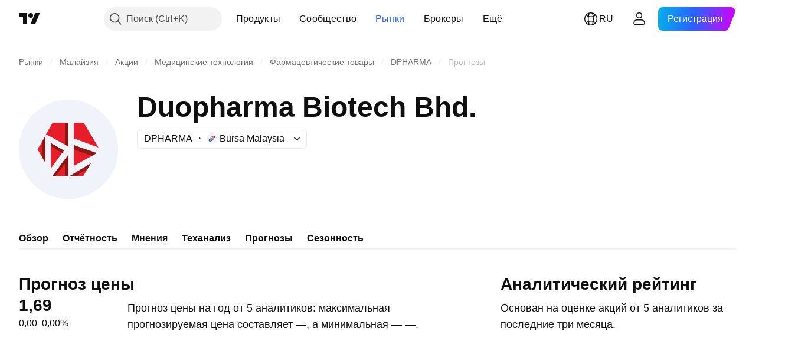

--- FILE ---
content_type: application/javascript; charset=utf-8
request_url: https://static.tradingview.com/static/bundles/14573.74c9f9be3f09067d8146.js
body_size: 16917
content:
(self.webpackChunktradingview=self.webpackChunktradingview||[]).push([[14573],{184881:e=>{e.exports={"with-border":"with-border-aHOVUrmQ","heading-wrapper":"heading-wrapper-aHOVUrmQ",heading:"heading-aHOVUrmQ",content:"content-aHOVUrmQ","link-with-underline":"link-with-underline-aHOVUrmQ","disclaimer-icon-wrapper":"disclaimer-icon-wrapper-aHOVUrmQ","variant-primary":"variant-primary-aHOVUrmQ","variant-secondary":"variant-secondary-aHOVUrmQ"}},972226:e=>{e.exports={root:"root-_R0u_v6a",primary:"primary-_R0u_v6a",secondary:"secondary-_R0u_v6a",underline:"underline-_R0u_v6a"}},150556:e=>{e.exports={primary:"primary-OrdGtQQG",secondary:"secondary-OrdGtQQG",underline:"underline-OrdGtQQG"}},754012:e=>{e.exports={wrapper:"wrapper-IxbWWcJ6"}},388786:e=>{e.exports={wrapper:"wrapper-s8CtYxJY"}},54556:e=>{e.exports={wrapper:"wrapper-f5AG7ek_"}},26640:e=>{e.exports={wrapper:"wrapper-zdLHyPLq"}},983156:e=>{e.exports={"css-value-copyright-transition-params":".6s 0s cubic-bezier(.4, .01, .22, 1)","css-value-copyright-transition-params-half-time":".3s 0s cubic-bezier(.4, .01, .22, 1)",label:"label-dzbd7lyV",logoWrap:"logoWrap-dzbd7lyV",expandedWithTransition:"expandedWithTransition-dzbd7lyV",expandedByClick:"expandedByClick-dzbd7lyV",start:"start-dzbd7lyV",end:"end-dzbd7lyV",snap:"snap-dzbd7lyV",top:"top-dzbd7lyV",bottom:"bottom-dzbd7lyV",large:"large-dzbd7lyV",expanded:"expanded-dzbd7lyV",label__link:"label__link-dzbd7lyV"}},465299:e=>{e.exports={container:"container-zZSa1SHt",speedometerWrap:"speedometerWrap-zZSa1SHt",small:"small-zZSa1SHt"}},546530:e=>{e.exports={wrap:"wrap-GNeDL9vy",bar:"bar-GNeDL9vy",progress:"progress-GNeDL9vy",value:"value-GNeDL9vy",title:"title-GNeDL9vy"}},872974:e=>{e.exports={container:"container-Tv7LSjUz",overlayScrollWrap:"overlayScrollWrap-Tv7LSjUz",wrapper:"wrapper-Tv7LSjUz"}},109681:e=>{e.exports={change:"change-SNvPvlJ3",wrap:"wrap-SNvPvlJ3"}},348336:e=>{e.exports={highlight:"highlight-maJ2WnzA",growing:"growing-maJ2WnzA",falling:"falling-maJ2WnzA"}},512789:e=>{e.exports={container:"container-qWcO4bp9",price:"price-qWcO4bp9",info:"info-qWcO4bp9",currency:"currency-qWcO4bp9",priceWrapper:"priceWrapper-qWcO4bp9",changeWrap:"changeWrap-qWcO4bp9"}},404968:e=>{e.exports={shrinkShadowPosition:"shrinkShadowPosition-goPHqemz",right:"right-goPHqemz",shrinkShadow:"shrinkShadow-goPHqemz",visible:"visible-goPHqemz",shrinkShadowWrap:"shrinkShadowWrap-goPHqemz",intersectionIndicator:"intersectionIndicator-goPHqemz"}},320036:e=>{e.exports={label:"label-tTecd7fo",darkBrandingBorder:"darkBrandingBorder-tTecd7fo"}},780782:e=>{e.exports={wrap:"wrap-RHGOrjB9",container:"container-RHGOrjB9"}},183363:e=>{e.exports={container:"container-GHsBEiaH",breakpoint:"breakpoint-GHsBEiaH",mfLaptop:"mfLaptop-GHsBEiaH",analystRating:"analystRating-GHsBEiaH",mfTabletLandscape:"mfTabletLandscape-GHsBEiaH",emptyBlock:"emptyBlock-GHsBEiaH",mfPhoneLandscape:"mfPhoneLandscape-GHsBEiaH"}},265186:e=>{e.exports={detailsPriceWrap:"detailsPriceWrap-Cimg1AIh",breakpoint:"breakpoint-Cimg1AIh",mfLaptop:"mfLaptop-Cimg1AIh",
highlight:"highlight-Cimg1AIh",growing:"growing-Cimg1AIh",descriptionSection:"descriptionSection-Cimg1AIh",descriptionSectionPage:"descriptionSectionPage-Cimg1AIh",priceLargeContainer:"priceLargeContainer-Cimg1AIh",priceWrapper:"priceWrapper-Cimg1AIh",priceContainer:"priceContainer-Cimg1AIh",sectionTitle:"sectionTitle-Cimg1AIh",sectionSubtitle:"sectionSubtitle-Cimg1AIh",change:"change-Cimg1AIh"}},358794:e=>{e.exports={content:"content-fptnPtZy",spacing:"spacing-fptnPtZy",heading:"heading-fptnPtZy",title:"title-fptnPtZy",chart:"chart-fptnPtZy",tableWrap:"tableWrap-fptnPtZy",scrollWrapper:"scrollWrapper-fptnPtZy",breakpoint:"breakpoint-fptnPtZy",tablet:"tablet-fptnPtZy",phoneLandscape:"phoneLandscape-fptnPtZy",phoneVertical:"phoneVertical-fptnPtZy"}},753420:e=>{e.exports={contentWrap:"contentWrap-P1zVT2GT",forecastPage:"forecastPage-P1zVT2GT",wrap:"wrap-P1zVT2GT",analysisRating:"analysisRating-P1zVT2GT",withoutAnalysisChart:"withoutAnalysisChart-P1zVT2GT",withoutData:"withoutData-P1zVT2GT",breakpoint:"breakpoint-P1zVT2GT",ratingSkeleton:"ratingSkeleton-P1zVT2GT",withoutSomeData:"withoutSomeData-P1zVT2GT",mfLaptop:"mfLaptop-P1zVT2GT",spacing:"spacing-P1zVT2GT",analysisContainer:"analysisContainer-P1zVT2GT",financialsSection:"financialsSection-P1zVT2GT",smallPadding:"smallPadding-P1zVT2GT",disclaimer:"disclaimer-P1zVT2GT"}},908786:e=>{e.exports={wrapper:"wrapper-AaF8Y5yS",hideOnMobile:"hideOnMobile-AaF8Y5yS",showOnMobile:"showOnMobile-AaF8Y5yS",breakpoint:"breakpoint-AaF8Y5yS",mfTabletVertical:"mfTabletVertical-AaF8Y5yS",pieChart:"pieChart-AaF8Y5yS",heading:"heading-AaF8Y5yS",description:"description-AaF8Y5yS",mfLaptop:"mfLaptop-AaF8Y5yS",verticalScale:"verticalScale-AaF8Y5yS",horizontalScale:"horizontalScale-AaF8Y5yS"}},950070:e=>{e.exports={speedometer:"speedometer-Sy76tWje",description:"description-Sy76tWje",rating:"rating-Sy76tWje",breakpoint:"breakpoint-Sy76tWje",mfTabletLandscape:"mfTabletLandscape-Sy76tWje",showOnMobile:"showOnMobile-Sy76tWje"}},493658:e=>{e.exports={container:"container-g2fzUf47",chart:"chart-g2fzUf47",bars:"bars-g2fzUf47",verticalScale:"verticalScale-g2fzUf47",horizontalScale:"horizontalScale-g2fzUf47",table:"table-g2fzUf47",firstCol:"firstCol-g2fzUf47",gridWrap:"gridWrap-g2fzUf47",grid:"grid-g2fzUf47",item:"item-g2fzUf47",hidden:"hidden-g2fzUf47"}},355424:e=>{e.exports={sectionTitle:"sectionTitle-NO4YolWC",sectionSubtitle:"sectionSubtitle-NO4YolWC"}},732953:e=>{e.exports={sectionHeader:"sectionHeader-QrSDBtZ9",sectionTitle:"sectionTitle-QrSDBtZ9",sectionSubtitle:"sectionSubtitle-QrSDBtZ9"}},346973:e=>{e.exports={highlighted:"highlighted-cwp8YRo6"}},266522:e=>{e.exports={"container-strong-sell":"container-strong-sell-e7UtEjvV","strong-sell":"strong-sell-e7UtEjvV",speedometerText:"speedometerText-e7UtEjvV","container-sell":"container-sell-e7UtEjvV",sell:"sell-e7UtEjvV","container-neutral":"container-neutral-e7UtEjvV",neutral:"neutral-e7UtEjvV","container-buy":"container-buy-e7UtEjvV",buy:"buy-e7UtEjvV","container-strong-buy":"container-strong-buy-e7UtEjvV","strong-buy":"strong-buy-e7UtEjvV",
speedometerTextDefault:"speedometerTextDefault-e7UtEjvV",scale:"scale-e7UtEjvV"}},494669:e=>{e.exports={container:"container-zq7XRf30",sell:"sell-zq7XRf30",buy:"buy-zq7XRf30","strong-sell":"strong-sell-zq7XRf30","strong-buy":"strong-buy-zq7XRf30",neutral:"neutral-zq7XRf30","container-small":"container-small-zq7XRf30",textRow:"textRow-zq7XRf30",textRowMiddle:"textRowMiddle-zq7XRf30",textRowBottom:"textRowBottom-zq7XRf30","container-medium":"container-medium-zq7XRf30","container-large":"container-large-zq7XRf30"}},4705:e=>{e.exports={"scale-animation-duration":"3000ms",container:"container-wEfiUmEM","scale-container":"scale-container-wEfiUmEM","container-small":"container-small-wEfiUmEM",border:"border-wEfiUmEM",mask:"mask-wEfiUmEM",arrow:"arrow-wEfiUmEM",icon:"icon-wEfiUmEM","container-medium":"container-medium-wEfiUmEM","container-large":"container-large-wEfiUmEM",background:"background-wEfiUmEM",arrowWrap:"arrowWrap-wEfiUmEM",maskWrap:"maskWrap-wEfiUmEM",animated:"animated-wEfiUmEM","tremor-transform":"tremor-transform-wEfiUmEM"}},212864:e=>{e.exports={container:"container-vLbFM67a","container-small":"container-small-vLbFM67a","container-medium":"container-medium-vLbFM67a","container-large":"container-large-vLbFM67a","text-small":"text-small-vLbFM67a","text-medium":"text-medium-vLbFM67a","text-large":"text-large-vLbFM67a","strong-sell":"strong-sell-vLbFM67a",sell:"sell-vLbFM67a",neutral:"neutral-vLbFM67a",buy:"buy-vLbFM67a","strong-buy":"strong-buy-vLbFM67a","container-strong-sell":"container-strong-sell-vLbFM67a","container-sell":"container-sell-vLbFM67a","container-neutral":"container-neutral-vLbFM67a","container-buy":"container-buy-vLbFM67a","container-strong-buy":"container-strong-buy-vLbFM67a"}},107025:(e,t,r)=>{"use strict";r.d(t,{Disclaimer:()=>d});var n=r(50959),a=r(497754),i=r.n(a),o=r(157270),l=r(328963),s=r(184881),c=r.n(s);function d(e){const{className:t,children:r,heading:a,headingLevel:s="b",hasBorder:d,iconProps:m,variant:u="secondary"}=e;return n.createElement("section",{className:i()(c().container,d&&c()["with-border"],c()[`variant-${u}`],t)},n.createElement(o.Heading,{level:s,className:c()["heading-wrapper"]},n.createElement("span",{className:c().heading},a),m&&n.createElement(l.IconQuestionInformation,{...m,className:i()(c()["disclaimer-icon-wrapper"],m.className)})),n.createElement("div",{className:i()(c().content,!d&&c()["link-with-underline"])},r))}},157270:(e,t,r)=>{"use strict";r.d(t,{Heading:()=>a});var n=r(50959);function a(e){const{level:t,reference:r,...a}=e;return n.createElement(t,{...a,ref:r})}},504540:(e,t,r)=>{"use strict";r.d(t,{useOneSideScrollState:()=>o,useTwoSidesScrollState:()=>l});var n=r(267521),a=r(50959),i=r(449807);function o(e){const[t,r]=(0,a.useState)(!1),o=(0,n.useFunctionalRefObject)(e??null),l=function(e,t){return(0,i.useIntersectionObserver)((([e])=>{t(e.isIntersecting)}),{root:e})}(o,r);return{isScrolledToSide:t,refToScrollContainer:o,refToSideElement:l}}function l(e){const t=(0,n.useFunctionalRefObject)(e??null),r=o(t),a=o(t);return{
refToStartElement:r.refToSideElement,isScrolledToStart:r.isScrolledToSide,refToScrollContainer:t,refToEndElement:a.refToSideElement,isScrolledToEnd:a.isScrolledToSide}}},972421:(e,t,r)=>{"use strict";r.d(t,{getBaseLinkClassNames:()=>i});var n=r(497754),a=r.n(n);function i(e,t){const{className:r,variant:n="primary",isUnderlined:i=!1}=e;return a()(r,{[t.primary]:"primary"===n,[t.secondary]:"secondary"===n,[t.underline]:i})}},454773:(e,t,r)=>{"use strict";r.d(t,{InterpolateLinkButton:()=>c});var n=r(50959),a=r(497754),i=r.n(a),o=r(972421),l=r(972226),s=r.n(l);function c(e){const{children:t,type:r="button",onClick:a}=e;return n.createElement("button",{className:i()((0,o.getBaseLinkClassNames)(e,s()),s().root),type:r,onClick:a},t)}},211705:(e,t,r)=>{"use strict";r.d(t,{InterpolateLink:()=>l});var n=r(50959),a=r(972421),i=r(150556),o=r.n(i);function l(e){const{children:t,href:r,target:i,rel:l,onClick:s}=e;return n.createElement("a",{className:(0,a.getBaseLinkClassNames)(e,o()),href:r,target:i,rel:l,onClick:s},t)}},507981:(e,t,r)=>{"use strict";r.d(t,{Interpolate:()=>s});var n=r(50959),a=r(211705),i=r(454773);const o=/\{(?<tag>\w+)(?:}(?<content>.*?)\{\/\k<tag>}|\s*\/})/g;function l(e,t){const r=t?e[t]:void 0;return void 0===r?null:r instanceof Function?r:()=>r}function s(e){const{children:t,tags:r}=e,a=(0,n.useMemo)((()=>Array.from(t.matchAll(o))),[t]);if(0===a.length)return n.createElement(n.Fragment,null,t);const i=[];let s=0;for(const e of a){const n=e[0],a=e.groups?.tag,o=e.groups?.content,c=e.index,d=c+n.length;i.push(t.slice(s,c));const m=l(r,a);i.push(m?m(o):n),s=d}return i.push(t.slice(s)),n.createElement(n.Fragment,null,i.map(((e,t)=>"string"==typeof e?e:n.createElement(n.Fragment,{key:t},e))))}s.link=e=>t=>n.createElement(a.InterpolateLink,{...e},t),s.linkButton=e=>t=>n.createElement(i.InterpolateLinkButton,{...e},t)},742557:(e,t,r)=>{"use strict";r.d(t,{SkeletonRectangle:()=>s});var n=r(50959),a=r(497754),i=r.n(a),o=r(54556),l=r.n(o);function s(e){const{className:t,style:r,width:a,height:o}=e;return n.createElement("div",{className:i()(l().wrapper,t),style:{width:a,height:o,...r}})}},275016:(e,t,r)=>{"use strict";r.d(t,{Skeleton:()=>v});var n=r(50959),a=r(497754),i=r.n(a),o=r(388786),l=r.n(o);var s=r(754012),c=r.n(s);const d=24;var m=r(26640),u=r.n(m);const h=42;var p=r(742557),g=r(893996),f=r.n(g);class v extends n.PureComponent{render(){const{children:e,className:t,animated:r=!0,inputRef:a}=this.props;return n.createElement("div",{ref:a,className:i()(f().wrapper,r&&f().animated,t)},e)}}v.Container=function(e){const{className:t,style:r,children:a}=e;return n.createElement("div",{className:i()(l().wrapper,t),style:r},a)},v.Circle=function(e){const{className:t,style:r,size:a=d}=e;return n.createElement("div",{className:i()(c().wrapper,t),style:{height:a,width:a,...r}})},v.Square=function(e){const{className:t,style:r,size:a=h}=e;return n.createElement("div",{className:i()(u().wrapper,t),style:{width:a,height:a,...r}})},v.Rectangle=p.SkeletonRectangle},10172:(e,t,r)=>{"use strict";r.d(t,{isAsciiOnly:()=>a,
matchAll:()=>o,regexpEscape:()=>i});const n=/^[\u0000-\u007f]*$/;function a(e){return n.test(e)}function i(e){return e.replace(/[!-/[-^{-}?]/g,"\\$&")}function o(e,t){const r=[];let n=t.exec(e);for(;null!==n;)r.push(n),n=t.exec(e);return r}},408861:(e,t,r)=>{"use strict";r.d(t,{InvestmentDecisionsDisclaimer:()=>l});var n=r(444372),a=r(50959),i=r(107025),o=r(507981);function l(e){const{className:t}=e;return a.createElement(i.Disclaimer,{className:t,heading:n.t(null,{context:"Heading of investment decisions disclaimer"},r(523700)),variant:"secondary"},n.t(null,void 0,r(154820))," ",a.createElement(o.Interpolate,{tags:{link:o.Interpolate.link({href:"/policies/#disclaimer-regarding-investment-decisions-and-trading",variant:"none"})}},n.t(null,void 0,r(787364))))}},62889:(e,t,r)=>{"use strict";r.d(t,{CopyrightPosition:()=>n,copyrightLabel:()=>c});var n,a=r(444372),i=r(497754),o=r(536794),l=r(995683),s=r(983156);function c({svgText:e,icon:t,theme:c,url:d,mode:m,verticalPosition:u=n.Vertical.Bottom,horizontalPosition:h=n.Horizontal.End,snapToEdge:p=!0,isExpanded:g=!1,className:f}){let v;switch(m){case"new":case"with_border":case"large_trade":v=(0,o.clone)(c);break;default:v=(0,l.mergeThemes)((0,o.clone)(s),c)}const b=document.createElement("span");let E;d&&(E=document.createElement("a"),E.classList.add(...v.label__link.split(/\s/)),E.href=d,E.target="_blank",E.rel="noopener noreferrer",E.setAttribute("data-target-type","copyright"),E.ariaLabel=a.t(null,void 0,r(15572)),b.append(E)),b.className=i(v.label,h===n.Horizontal.Start&&v.start,h===n.Horizontal.End&&v.end,u===n.Vertical.Top&&v.top,u===n.Vertical.Bottom&&v.bottom,p&&"large_trade"!==m&&v.snap,"large_old"===m&&v.large,(g||"large_trade"===m)&&v.expanded,f,"js-copyright-label"),b.addEventListener("click",(()=>{function e(){b.classList.remove(v.expandedByClick),b.removeEventListener("mouseleave",e)}b.classList.contains(v.expandedWithTransition)||b.classList.contains(v.expanded)||(b.classList.contains(v.expandedByClick)?d||e():(b.classList.add(v.expandedByClick),b.addEventListener("mouseleave",e)))}));const y=document.createElement("span");y.className=v.logoWrap,y.innerHTML=t;const S=document.createElement("span");return S.className=v.svgTextWrap,S.innerHTML=e,b.append(y,S),[b,v]}!function(e){let t,r;!function(e){e[e.Bottom=0]="Bottom",e[e.Top=1]="Top"}(t=e.Vertical||(e.Vertical={})),function(e){e[e.Start=0]="Start",e[e.End=1]="End"}(r=e.Horizontal||(e.Horizontal={}))}(n||(n={}))},800067:(e,t,r)=>{"use strict";r.d(t,{InitFinancialsQuotesContext:()=>n});const n=r(50959).createContext(null)},403179:(e,t,r)=>{"use strict";r.d(t,{OverlayScrollWrapper:()=>h});var n=r(50959),a=r(497754),i=r.n(a),o=r(451860),l=r(445343),s=r(650151),c=r(397619);function d(e){const{scrollContainerRef:t,direction:r}=e,a=(0,n.useRef)(null),i=(0,n.useRef)(null),o=(0,n.useRef)(m()),l=(0,n.useRef)(!1),c=(0,n.useRef)({x:0,y:0});function d(e){return 0===r?e.touches[0].clientY:e.touches[0].clientX}function u(e){return 0===r?e.scrollTop:e.scrollLeft}function h(e,t){0===r?e.scrollTop=t:e.scrollLeft=t}
function p(e){return 0===r?e.scrollHeight-e.clientHeight:e.scrollWidth-e.clientWidth}function g(e){const r=(0,s.ensureNotNull)((0,s.ensureDefined)(t).current);l.current=0===p(r),l.current||(a.current=d(e),c.current={x:e.touches[0].clientX,y:e.touches[0].clientY},o.current=m())}function f(e){if(l.current)return;if(function(e){const t=Math.atan2(e.touches[0].clientY-c.current.y,e.touches[0].clientX-c.current.x),r=Math.abs(t);return r>Math.PI/4&&r<3*Math.PI/4?0:1}(e)!==r)return void(l.current=!0);e.preventDefault();const n=(0,s.ensureNotNull)((0,s.ensureDefined)(t).current),i=d(e),m=i-(0,s.ensureNotNull)(a.current);h(n,u(n)-m),a.current=i;const p=performance.now();(0,s.ensureNotNull)(o.current).addPosition(u(n),p)}function v(){if(l.current)return;const e=performance.now(),r=(0,s.ensureNotNull)((0,s.ensureDefined)(t).current);o.current.start(u(r),e),o.current.finished(e)||(i.current=requestAnimationFrame(b)),a.current=null}function b(e){if(o.current.finished(e))return void E();const r=(0,s.ensureNotNull)((0,s.ensureDefined)(t).current),n=o.current.getPosition(e);h(r,n),n<=0||p(r)<=n?E():i.current=requestAnimationFrame(b)}function E(){i.current&&cancelAnimationFrame(i.current)}(0,n.useEffect)((()=>{const e=t?.current;return e?.addEventListener("touchstart",g),e?.addEventListener("touchmove",f),e?.addEventListener("touchend",v),e?.addEventListener("touchcancel",v),()=>{e?.removeEventListener("touchstart",g),e?.removeEventListener("touchmove",f),e?.removeEventListener("touchend",v),e?.removeEventListener("touchcancel",v)}}),[t,r]),(0,n.useEffect)((()=>()=>E()),[])}function m(){return new c.KineticAnimation(.2,7,.997,15)}var u=r(872974);function h(e){const{children:t,className:r,wrapperClassName:a,reference:s,hasCustomTouchScrollAnimation:c,scrollContainerRef:m,isForceVisible:h,tabIndex:p,...g}=e,[f,v,b,E]=(0,l.useOverlayScroll)(m,c);return function(e){const{scrollContainerRef:t}=e;d({scrollContainerRef:t,direction:0}),d({scrollContainerRef:t,direction:1})}({scrollContainerRef:c?b:void 0}),(0,n.useImperativeHandle)(s,(()=>({updateScrollState:E}))),n.createElement("div",{...g,...v,className:i()(u.container,r)},n.createElement(o.OverlayScrollContainer,{...f,visible:h??f.visible,className:u.overlayScrollWrap}),n.createElement("div",{className:i()(u.wrapper,a),tabIndex:p,ref:b,onScroll:E},t))}},206498:(e,t,r)=>{"use strict";r.d(t,{Change:()=>d,DEFAULT_THEME:()=>c});var n=r(50959),a=r(497754),i=r.n(a),o=r(150335),l=r(182781),s=r(109681);const c=s;function d(e){const{change:t,formattedChange:r,formattedChangePercent:a,changePercent:s,lastPriceTheme:d,showBrackets:m,theme:u=c}=e;return n.createElement("span",{translate:"no",className:u.wrap},(0,o.isNumber)(t)&&n.createElement("span",{className:i()(u.change,(0,l.resolveHighlightClassName)(t,d))},r),(0,o.isNumber)(s)&&n.createElement("span",{className:i()(u.change,(0,l.resolveHighlightClassName)(s,d))},m?`(${a})`:a))}},182781:(e,t,r)=>{"use strict";r.d(t,{DEFAULT_THEME:()=>l,LastPrice:()=>s,resolveHighlightClassName:()=>d});var n=r(50959),a=r(497754),i=r.n(a),o=r(517744)
;const l=r(348336);function s(e){const{value:t,formatter:r,className:a,theme:s=l,"data-qa-id":d}=e,m=(0,n.useRef)(null),u=(0,o.usePrevious)(t),h=function(e){const t=(0,o.usePrevious)(e),r=(0,n.useRef)(null);return(0,n.useEffect)((()=>{t!==e&&(r.current=t)}),[e]),r.current}(t),p=(0,n.useCallback)((()=>{null!==m.current&&(clearTimeout(m.current),m.current=null)}),[]),[g,f]=(0,n.useState)(a),[v,b]=(0,n.useMemo)((()=>{if(void 0===t||!r)return["",""];if(null==h)return[r.format(t),""];const e=r.format(h),n=r.format(t),a=Math.min(e.length,n.length);let i=0;for(;i<a&&e.charAt(i)===n.charAt(i);)i++;return[n.slice(0,i),n.slice(i)]}),[t,h,r]);(0,n.useEffect)((()=>p),[]),(0,n.useEffect)((()=>{if(void 0===t||null==u)return void f(a);u!==t&&(p(),m.current=setTimeout((()=>f(a)),500),f(i()(a,t>u&&s.growing,t<u&&s.falling)))}),[t,u,a]);const E=h||u,y=Boolean(r&&r.hasForexAdditionalPrecision());return n.createElement("span",{className:i()(s.highlight,g),translate:"no","data-qa-id":d},!b.length&&y?n.createElement(c,{value:v}):v,!!b.length&&n.createElement("span",{className:i()(s.highlight,t&&E&&t>E&&s.growing,t&&E&&t<E&&s.falling)},y?n.createElement(c,{value:b}):b))}function c(e){const{value:t}=e;return n.createElement(n.Fragment,null,t.slice(0,t.length-1),n.createElement("sup",null,t.slice(t.length-1)))}function d(e,t=l){return e?i()(t.highlight,e>0?t.growing:t.falling):""}},792683:(e,t,r)=>{"use strict";r.d(t,{DEFAULT_THEME:()=>p,Price:()=>f});var n=r(50959),a=r(497754),i=r.n(a),o=r(150335),l=r(39485),s=r(182781),c=r(719240),d=r(206498),m=r(754032),u=r(995683),h=r(512789);const p=h,g=new l.NumericFormatter;function f(e){const{className:t,symbol:r,updateMode:a,updateModeSeconds:l,currency:h,lastPrice:f,change:v,changeSignPositive:b,changePercent:E,priceFormatter:y,lastPriceTheme:S,theme:w=p,classSuffix:_,type:P,fractional:x,changeTheme:k,"data-qa-id":N}=e,R=(0,n.useRef)(null),T=(0,n.useRef)(null),C=(0,n.useMemo)((()=>{if((0,o.isNumber)(f)&&(0,o.isNumber)(v))return"spread"!==P||x?y?.formatChange(f,f-v,{signPositive:b}):g.format(v)}),[P,y,x,f,v,b]),M=(0,n.useMemo)((()=>new m.PercentageFormatter),[]),L=(0,n.useMemo)((()=>{if((0,o.isNumber)(E))return M.format(E,{signPositive:b})}),[M,b,E]);return(0,n.useEffect)((()=>(null!==R.current&&(T.current=new c.DataModeIndicator({classSuffix:_,el:R.current,short:!0,symbol:r,manualUpdate:!0})),()=>{T.current=null})),[]),(0,n.useEffect)((()=>{const e=T.current;null!==e&&(void 0===a||"economic"===P&&"endofday"===a?e.hide():(e.show(),e.update({values:{update_mode:a,update_mode_seconds:l}})))}),[a,l]),n.createElement("div",{className:i()(w.container,t),"data-qa-id":N},n.createElement("span",{className:w.priceWrapper},n.createElement(s.LastPrice,{key:r,className:w.price,value:f,formatter:y,theme:S,"data-qa-id":"value"}),n.createElement("span",{className:w.info},n.createElement("span",{className:w.mode,ref:R}),n.createElement("span",{className:w.currency,"data-qa-id":"currency"},h))),n.createElement(d.Change,{change:v,formattedChange:C,formattedChangePercent:L,changePercent:E,lastPriceTheme:S,theme:(0,
u.mergeThemes)(k??d.DEFAULT_THEME,{wrap:w.changeWrap})}))}},580072:(e,t,r)=>{"use strict";r.d(t,{ShrinkShadow:()=>s});var n=r(50959),a=r(497754),i=r.n(a),o=r(504540),l=r(404968);function s(e){const{className:t,position:r="left",root:a}=e,{isScrolledToSide:s,refToSideElement:c}=(0,o.useOneSideScrollState)(a);return n.createElement(n.Fragment,null,n.createElement("div",{ref:c,className:i()(l.intersectionIndicator,"right"===r&&l.right)}),n.createElement("div",{className:i()(t,l.shrinkShadowPosition,"right"===r&&l.right,!s&&l.visible)},n.createElement("div",{className:l.shrinkShadowWrap},n.createElement("div",{className:l.shrinkShadow}))))}},865035:(e,t,r)=>{"use strict";r.d(t,{Section:()=>E});var n=r(50959),a=r(444372),i=r(790188),o=r(50430),l=r(61499),s=r(199687),c=r(610203),d=r(304328),m=r(593351),u=r(972693),h=r(55806),p=r(13699),g=r(376785);const f=i.colorsPalette["color-cold-gray-350"],v=i.colorsPalette["color-cold-gray-150"],b=i.colorsPalette["color-cold-gray-700"];function E(e){const{quotes:t,type:i,periods:E,title:y,titleTag:S,theme:w,reportFrequency:_=c.PeriodId.Quarter,forceMobileView:P,initialPeriod:x,savePeriod:k,getSelectedEarnings:N,saveSelectedItems:R,maxReportedLength:T,filmstripOptions:C,breakpoint:M}=e,[L,z]=(0,n.useState)(x??(0,s.DEFAULT_PERIOD)(_)),F=(0,n.useCallback)((e=>{z(e),k&&k(e)}),[]),I=(0,n.useMemo)((()=>({[c.PeriodId.Year]:(0,d.prepareEarningsData)(t,c.PeriodId.Year,T),[c.PeriodId.Quarter]:(0,d.prepareEarningsData)(t,c.PeriodId.Quarter,T),[c.PeriodId.HalfYear]:(0,d.prepareEarningsData)(t,c.PeriodId.HalfYear,T)})),[t,T]),A=I[L],W=(0,n.useMemo)((()=>({[c.PeriodId.Year]:I[c.PeriodId.Year]?.[i],[c.PeriodId.Quarter]:I[c.PeriodId.Quarter]?.[i],[c.PeriodId.HalfYear]:I[c.PeriodId.HalfYear]?.[i]})),[I,i]),H=(0,n.useMemo)((()=>W[L]),[W,L]),V=(0,n.useMemo)((()=>H?.periods.map((e=>(0,u.formatPeriod)(e)))??[]),[H]),D=(0,n.useMemo)((()=>{const e={reported:a.t(null,void 0,r(680110)),estimate:a.t(null,void 0,r(980767)),surprise:a.t(null,void 0,r(571858))},t=[],n={category:"earnings",group:"Earnings",period:L,nestingLevel:0,ordinal:0,pricescale:1,type:"",history:!0,hidden:!1,periodData:[]},i=["reported","estimate","surprise"];for(const r of i){const a={...n,id:r,idWithoutPeriod:r,name:e[r],shortTitle:e[r]};t.push(a)}return t}),[]),U=(0,n.useCallback)((e=>H?{values:H[e],showAsChange:"surprise"===e}:{values:[]}),[H]),B=(0,n.useCallback)((e=>!W[e.id]),[W]);(0,n.useEffect)((()=>{const e=(0,d.isPeriodAvailable)(L,_)?L:(0,s.DEFAULT_PERIOD)(_),t=(0,d.getOtherAvailablePeriod)(e,_);if(W[e])return z(e),void(k&&k(e));W[t]&&(z(t),k&&k(t))}),[L,W,_]);const O=(0,m.useCircularColorsProvider)({startIndex:"revenues"===i?2:void 0,specificColors:{estimate:f}}),[q,Q]=(0,n.useState)((()=>{const e=new Set(["reported","estimate"]);if(!R||!N)return e;const t=N(i);return t?new Set(t):e})),G=(0,g.useFinancialsHiddenCount)(L,A?.estimateStartIndex),Y=(0,o.useTheme)(),j=(0,n.useCallback)((()=>Array.from(q).filter(d.isEarningsValuesKind).map((e=>{
const r=D.find((t=>t.id===e)),n=O.current?.getColor(e,!0),a="surprise"===e,i="estimate"===e,o=Y===l.StdTheme.Light?v:b,s=a?void 0:t?.fundamental_currency_code;return{id:e,type:a?"line":"bar",valueType:a?"percents":"numbers",name:r?.name??"",values:U(e).values.map(((e,t)=>t<G?null:e)),defaultColor:i?o:n,legendColor:i?n:void 0,showInLegend:!0,buildTooltip:(e,t,r)=>function(e,t,r,n){const a="estimate"===e.id?f:void 0;return(0,c.generateTooltipValues)(e,t,r,{color:a,unit:n})}(e,t,r,s)}}))),[q,U,O,i,Y,G]),Z=n.createElement("div",null,n.createElement(p.FinancialsPageTabs,{id:"financials-earnings-tabs",periods:E,selectedPeriod:L,setSelectedPeriod:F,getIsDisabledPeriod:B}));return n.createElement(h.DetailsChartAndTable,{periodsData:V,getChartSeriesArray:j,flatList:D,getShadedLayerProps:function(){if(!A||-1===A.estimateStartIndex||0===V.length)return null;const e=a.t(null,void 0,r(920138));return{offsetLeft:A.estimateStartIndex/V.length*100+"%",label:e}},getItemValues:U,hiddenColumnCount:G,periodItems:H,titleTag:S,quotes:t,title:y,type:i,rightHeaderSlot:Z,setSelectedItems:Q,selectedItems:q,forceMobileView:P,saveSelectedItems:R,isValuesKind:d.isEarningsValuesKind,theme:w,colorsProvider:O,extendScaleValue:L===c.PeriodId.Quarter,filmstripOptions:C,breakpoint:M})}},13699:(e,t,r)=>{"use strict";r.d(t,{FinancialsPageTabs:()=>i});var n=r(50959),a=r(251661);function i(e){const{id:t,periods:r,selectedPeriod:i,getIsDisabledPeriod:o,setSelectedPeriod:l}=e,s=(0,n.useMemo)((()=>r.map((e=>({id:e.id,label:e.title,disabled:o(e)})))),[r,o]),c=(0,n.useCallback)((e=>{l&&l(e.id)}),[l]),d=(0,n.useCallback)((e=>e.id===i),[i]);return n.createElement(a.SquareTabs,{id:t,items:s,onActivate:c,isActive:d,size:"xsmall",overflowBehaviour:"none"})}},694445:(e,t,r)=>{"use strict";r.d(t,{useFinancialsPeriodSelectBySymbol:()=>s});var n=r(50959),a=r(180019),i=r(800067),o=r(610203),l=r(814396);function s(e,t,r,s){const{quotes:c,completed:d}=(0,a.useSymbolQuotes)(e),m=(0,n.useContext)(i.InitFinancialsQuotesContext),u=(0,o.useHistoricPeriodsDataFromQuotes)(c),h=(0,o.useHistoricPeriodsDataFromQuotes)(m),p=u||h,{selectedPeriod:g,periods:f,getIsDisabledPeriod:v,setSelectedPeriod:b}=(0,l.useFinancialsPeriodSelect)(p,t,r,s);return{quotes:c,periodsData:p,selectedPeriod:g,periods:f,getIsDisabledPeriod:v,setSelectedPeriod:b,completed:d}}},814396:(e,t,r)=>{"use strict";r.d(t,{useFinancialsPeriodSelect:()=>s});var n=r(50959),a=r(517744),i=r(199687);function o(e){return t=>!!e&&void 0===e[t.id]}var l=r(304328);function s(e,t,r,s){const[c,d]=(0,n.useState)(r??(0,i.DEFAULT_PERIOD)(t)),m=(0,a.usePrevious)(t);(0,n.useEffect)((()=>{if(e){const n=r||(0,i.DEFAULT_PERIOD)(t),a=!Boolean(e[n])||!(0,l.isPeriodAvailable)(n,t);if(a){const r=(0,i.DEFAULT_PERIOD)(t),n=e[r]?r:(0,l.getOtherAvailablePeriod)(r,t);return void d(n)}a||t===m||d(n)}}),[e,r,t,m]);const u=(0,n.useCallback)((e=>{d(e),s&&s(e)}),[s]);return{selectedPeriod:c,periods:(0,i.PERIODS)(t),getIsDisabledPeriod:o(e),setSelectedPeriod:u}}},376785:(e,t,r)=>{"use strict";r.d(t,{useFinancialsHiddenCount:()=>c})
;var n=r(50959),a=r(436901),i=r(610203),o=r(896868);const l={[i.PeriodId.Year]:5,[i.PeriodId.Quarter]:8,[i.PeriodId.HalfYear]:4},s={[i.PeriodId.Year]:7,[i.PeriodId.Quarter]:8,[i.PeriodId.HalfYear]:4};function c(e,t){const{isAuthenticated:r,isPro:i}=(0,o.useChangeUserState)({isAuthenticated:window.is_authenticated,isPro:Boolean(window.user.is_pro)});return(0,n.useMemo)((()=>void 0===t||t-a.DEFAULT_MAX_DATA_ARRAY_LENGTH<=0?0:r?i?0:t-s[e]:t-l[e]),[e,t,r,i])}},556301:(e,t,r)=>{"use strict";r.d(t,{ForecastContent:()=>ve});var n=r(50959),a=r(497754),i=r.n(a),o=r(650151),l=r(995683),s=r(638456),c=r(62889),d=r(207639),m=r(780782),u=r(320036);function h(e){const{symbol:t}=e,a=(0,n.useRef)(null),i=(0,n.useRef)(null);return(0,n.useEffect)((()=>{let e=!0;const n=(0,o.ensureNotNull)(i.current),d=(0,o.ensureNotNull)(a.current);let m=null;return Promise.all([p(),g(t)]).then((([t,a])=>{if(!e)return;if(a.showCopyrightLogo){const t=!s.CheckMobile.any();(async function(){const{getTradingViewCopyrightData:e}=await Promise.all([r.e(5787),r.e(37753)]).then(r.bind(r,513316));return e()})().then((r=>{if(!e)return;const[a]=(0,c.copyrightLabel)({...r,theme:(0,l.mergeThemes)(r.theme,u),className:u.darkBrandingBorder,horizontalPosition:c.CopyrightPosition.Horizontal.Start,snapToEdge:!1,isExpanded:t,mode:"with_border",url:void 0});(0,o.ensureNotNull)(n).appendChild(a)}))}m=new t({chart:n,tooltipContainer:d},a)})),()=>{e=!1,m?.destroy()}}),[]),n.createElement("div",{ref:a,className:m.container},n.createElement("div",{ref:i,className:m.wrap}))}async function p(){return(await Promise.all([r.e(26923),r.e(25557),r.e(4570),r.e(24377),r.e(37904),r.e(76536),r.e(77348),r.e(8721),r.e(92646),r.e(26843),r.e(30405),r.e(49537),r.e(62899)]).then(r.bind(r,953768))).AnalysisChart}async function g(e){const t=await Promise.all([r.e(26923),r.e(25557),r.e(4570),r.e(24377),r.e(37904),r.e(76536),r.e(77348),r.e(8721),r.e(92646),r.e(26843),r.e(30405),r.e(49537),r.e(62899)]).then(r.bind(r,89958));return(0,d.deepExtend)({},t.lightweightFeedWidgetAnalisysChartSettings,{symbol:e})}var f=r(352033);const v=e=>(0,n.useMemo)((()=>function(e){const{price_target_estimates_num:t,price_target_average:r,price_target_high:n,price_target_low:a,last_price:i,update_mode:o,update_mode_seconds:l,rates_pt:s}=e;if(null==r)return;const c=s?.to_symbol;return{price_target_estimates_num:t,price_target_average:r,price_target_high:n,price_target_low:a,last_price:i,update_mode:o,currency:(0,f.prepareCurrencyValue)(e),rates_Pt_To_Symbol:c,update_mode_seconds:l}}(e)),[e.price_target_estimates_num,e.price_target_average,e.price_target_high,e.price_target_low,e.last_price,e.rates_pt,e.update_mode,e.update_mode_seconds,e.currency_code,e.value_unit_id,e.unit_id,e.measure]),b=e=>(0,n.useMemo)((()=>function(e){const{recommendation_mark:t,recommendation_buy:r,recommendation_over:n,recommendation_hold:a,recommendation_under:i,recommendation_sell:o,recommendation_total:l}=e;if(void 0!==t)return{recommendation_mark:t,recommendation_buy:r,recommendation_over:n,recommendation_hold:a,recommendation_under:i,
recommendation_sell:o,recommendation_total:l}}(e)),[e.recommendation_mark,e.recommendation_buy,e.recommendation_over,e.recommendation_hold,e.recommendation_under,e.recommendation_sell,e.recommendation_total]);var E=r(444372),y=r(694445),S=r(865035),w=r(610203),_=r(55806),P=r(358794);const x={heading:P.heading,chart:P.chart,tableWrap:P.tableWrap,scrollWrapper:P.scrollWrapper},k=(0,l.mergeThemes)(_.DEFAULT_THEME,x),N=(0,l.mergeThemes)(_.DEFAULT_THEME,{...x,title:P.largeTitle});function R(e){const{symbol:t,largeSize:a,reportFrequency:o=w.PeriodId.Quarter,breakpoint:l,getInitialPeriod:s,savePeriod:c}=e,{quotes:d,periods:m}=(0,y.useFinancialsPeriodSelectBySymbol)(t,o),u={quotes:d,periods:m,theme:a?N:k,reportFrequency:o,maxReportedLength:7,breakpoint:l};return n.createElement("div",{className:i()(null!==l&&P.breakpoint,null!==l&&l<300&&P.phoneVertical,null!==l&&l>=300&&l<548&&P.phoneLandscape,null!==l&&l>=548&&l<958&&P.tablet,P.content)},n.createElement(S.Section,{...u,forceMobileView:null!==l&&l<702,type:"earnings",title:E.t(null,void 0,r(189372)),titleTag:"h3",initialPeriod:s?.("earnings"),savePeriod:e=>c?.("earnings",e)}),n.createElement("div",{className:P.spacing}),n.createElement(S.Section,{...u,forceMobileView:null!==l&&l<702,type:"revenues",title:E.t(null,void 0,r(278031)),titleTag:"h3",initialPeriod:s?.("revenues"),savePeriod:e=>c?.("revenues",e)}))}var T=r(408861),C=r(586240);const M=r(732953);function L(e){const{title:t,description:r,theme:a=M,children:i,tag:o="h3"}=e;return n.createElement("div",{className:a.sectionHeader},n.createElement(o,{className:a.sectionTitle},t),n.createElement("div",{className:a.descSection},i,r&&n.createElement("div",{className:a.sectionSubtitle},r)))}var z=r(546530);function F(e){const{items:t}=e,r=t.reduce(((e,t)=>e+t.value),0);return n.createElement("div",{className:z.wrap},t.map(((e,t)=>n.createElement(n.Fragment,{key:t},n.createElement("div",{className:z.title},e.title),n.createElement("div",{className:z.bar},e.value?n.createElement("div",{className:z.progress,style:{width:(r>0?e.value/r*100:0)+"%",backgroundColor:e.color}}):null),n.createElement("div",{className:z.value},e.value)))))}var I=r(817962),A=r(790188),W=r(822213),H=r(465299);function V(e){const{recommendationQuotes:t,speedometerSize:i="medium"}=e,o=[{title:E.t(null,{context:"screener_rating"},r(948826)),value:t.recommendation_buy??0,color:A.colorsPalette["color-minty-green-500"]},{title:E.t(null,{context:"screener_rating"},r(280903)),value:t.recommendation_over??0,color:A.colorsPalette["color-minty-green-300"]},{title:E.t(null,{context:"screener_rating"},r(603841)),value:t.recommendation_hold??0,color:void 0},{title:E.t(null,{context:"screener_rating"},r(71780)),value:t.recommendation_under??0,color:A.colorsPalette["color-tan-orange-300"]},{title:E.t(null,{context:"screener_rating"},r(652042)),value:t.recommendation_sell??0,color:A.colorsPalette["color-tan-orange-500"]}],l=(0,W.getAnalystRecommendation)(t.recommendation_mark);return n.createElement("div",{className:H.container},n.createElement("div",{
className:a(H.speedometerWrap,"small"===i&&H.small)},n.createElement(I.SpeedometerAnalyst,{recommendation:l,size:i})),n.createElement(F,{items:o}))}var D=r(18182),U=r(355424);const B=(0,l.mergeThemes)(M,U);var O=r(183363);function q(e){const{recommendationQuotes:t,className:a,largeTitle:o,breakpoint:l}=e,[s,c]=(0,n.useState)(!1);(0,n.useEffect)((()=>{c(!0)}),[]);const d=(0,n.useMemo)((()=>{const e=t.recommendation_total??void 0;if(void 0!==e)return E.t(null,{replace:{analystsCount:e.toString()},plural:"Based on {analystsCount} analysts giving stock ratings in the past 3 months.",count:e},r(642672))}),[t]);return n.createElement("div",{className:i()(O.container,a,null!==l&&O.breakpoint,null!==l&&l>=1214&&O.mfLaptop)},n.createElement(L,{theme:o?B:void 0,description:d,title:E.t(null,void 0,r(451487))}),s?n.createElement(D.MatchMedia,{rule:C["media-mf-phone-landscape"]},(e=>n.createElement("div",{className:i()(O.analystRating,null!==l&&O.breakpoint,null!==l&&l>=958&&O.mfTabletLandscape)},n.createElement(V,{recommendationQuotes:t,speedometerSize:null===l&&e||l&&l>=548?"medium":"small"})))):n.createElement("div",{className:i()(O.emptyBlock,null!==l&&O.breakpoint,null!==l&&l>=548&&O.mfPhoneLandscape)}))}var Q=r(146722),G=r(792683),Y=r(182781),j=r(206498),Z=r(265186);const X=(0,l.mergeThemes)(Y.DEFAULT_THEME,{highlight:Z.highlight,growing:Z.growing}),$=(0,l.mergeThemes)(G.DEFAULT_THEME,{container:Z.priceLargeContainer,priceWrapper:Z.priceWrapper}),K=(0,l.mergeThemes)(G.DEFAULT_THEME,{container:Z.priceContainer}),J=(0,l.mergeThemes)(B,{sectionTitle:Z.sectionTitle,descSection:Z.descriptionSectionPage,sectionSubtitle:Z.sectionSubtitle}),ee=e=>(0,l.mergeThemes)(M,{descSection:i()(Z.descriptionSection,null!==e&&Z.breakpoint,null!==e&&e>=1214&&Z.mfLaptop)}),te=(0,l.mergeThemes)(j.DEFAULT_THEME,{change:Z.change}),re={small:K,large:$};function ne(e){const{symbol:t,analysisQuotes:a,priceFormatter:o,largeTitle:l,priceSize:s,breakpoint:c}=e,{last_price:d,rates_Pt_To_Symbol:m,price_target_average:u,update_mode:h,update_mode_seconds:p,currency:g}=a,f=void 0!==u&&void 0!==m?u*m:void 0,v=void 0!==d&&void 0!==f?f-d:0,b=void 0!==d?v/d*100:0,y=(0,n.useMemo)((()=>{const e=a.price_target_high,t=a.price_target_low,n=a.price_target_estimates_num;if(null!=n)return E.t(null,{replace:{analystsCount:n.toString(),average:void 0!==a.rates_Pt_To_Symbol?o.format(a.price_target_average*a.rates_Pt_To_Symbol):"—",max:null!=e&&void 0!==a.rates_Pt_To_Symbol?o.format(e*a.rates_Pt_To_Symbol):"—",min:null!=t&&void 0!==a.rates_Pt_To_Symbol?o.format(t*a.rates_Pt_To_Symbol):"—"},plural:"The {analystsCount} analysts offering 1-year price forecasts have a max estimate of {max} and a min estimate of {min}.",count:n},r(930878))}),[a]);return n.createElement(L,{title:E.t(null,void 0,r(229998)),theme:l?J:ee(c),description:y,tag:"h1"},n.createElement(G.Price,{className:i()(Z.detailsPriceWrap,null!==c&&Z.breakpoint,null!==c&&c>=1214&&Z.mfLaptop),classSuffix:"--for-forecast",theme:s?re[s]:void 0,lastPriceTheme:X,changeTheme:te,updateMode:h,updateModeSeconds:p,symbol:t,
priceFormatter:o,lastPrice:f,change:v,changeSignPositive:!0,changePercent:b,currency:g}))}var ae=r(79205),ie=r(198628),oe=r(33027),le=r(908786);function se(e){const{breakpoint:t}=e;return n.createElement(ie.Skeleton,{className:i()(le.wrapper,null!==t&&le.breakpoint,null!==t&&t>=702&&le.mfTabletVertical)},n.createElement(ie.Skeleton.Rectangle,{style:{height:20,width:140,marginBottom:8,borderRadius:4}}),n.createElement("div",{className:i()(le.heading,null!==t&&le.breakpoint,null!==t&&t>=1214&&le.mfLaptop)},n.createElement(ie.Skeleton.Rectangle,{style:{height:28,width:267,borderRadius:4}}),n.createElement("div",{className:le.description},n.createElement(ie.Skeleton.Rectangle,{style:{height:16,width:"auto",borderRadius:4}}),n.createElement(ie.Skeleton.Rectangle,{className:le.showOnMobile,style:{height:16,width:"auto",borderRadius:4}}),n.createElement(ie.Skeleton.Rectangle,{className:le.showOnMobile,style:{height:16,width:"auto",borderRadius:4}}))),n.createElement("div",{className:le.pieChart},n.createElement(ae.Icon,{icon:oe}),n.createElement("div",{className:le.verticalScale},n.createElement(ie.Skeleton.Rectangle,{style:{height:20,width:150,marginBottom:60,borderRadius:4}}),n.createElement(ie.Skeleton.Rectangle,{style:{height:20,width:150,marginBottom:10,borderRadius:4}}),n.createElement(ie.Skeleton.Rectangle,{style:{height:20,width:150,marginBottom:114,borderRadius:4}}),n.createElement(ie.Skeleton.Rectangle,{style:{height:20,width:150,borderRadius:4}})),n.createElement("div",{className:le.horizontalScale},n.createElement(ie.Skeleton.Rectangle,{style:{height:16,width:60,borderRadius:4}}),n.createElement(ie.Skeleton.Rectangle,{style:{height:16,width:60,borderRadius:4}}),n.createElement(ie.Skeleton.Rectangle,{style:{height:16,width:60,borderRadius:4}}),n.createElement(ie.Skeleton.Rectangle,{className:le.hideOnMobile,style:{height:16,width:60,borderRadius:4}}),n.createElement(ie.Skeleton.Rectangle,{className:le.hideOnMobile,style:{height:16,width:60,borderRadius:4}}))))}var ce=r(786543),de=r(693080),me=r(950070);function ue(e){const{breakpoint:t,className:r}=e,a=null!==t&&t<548;return n.createElement(ie.Skeleton,{className:r},n.createElement(ie.Skeleton.Rectangle,{style:{height:20,width:140,marginBottom:8,borderRadius:4}}),n.createElement("div",{className:me.description},n.createElement(ie.Skeleton.Rectangle,{style:{height:16,width:"100%",borderRadius:4}}),n.createElement(ie.Skeleton.Rectangle,{className:me.showOnMobile,style:{height:16,width:"100%",marginTop:2,borderRadius:4,display:a?"block":"none"}})),n.createElement("div",{className:me.speedometer},n.createElement(ae.Icon,{icon:a?de:ce})),n.createElement("div",{className:i()(me.rating,null!==t&&me.breakpoint,null!==t&&t>=958&&me.mfTabletLandscape)},n.createElement(ie.Skeleton.Rectangle,{style:{height:16,width:"100%",borderRadius:4}}),n.createElement(ie.Skeleton.Rectangle,{style:{height:16,width:"100%",borderRadius:4}}),n.createElement(ie.Skeleton.Rectangle,{style:{height:16,width:"100%",borderRadius:4}}),n.createElement(ie.Skeleton.Rectangle,{style:{height:16,
width:"100%",borderRadius:4}}),n.createElement(ie.Skeleton.Rectangle,{style:{height:16,width:"100%",borderRadius:4}})))}var he=r(493658);function pe(e){const{breakpoint:t}=e,r=null!==t&&t<702;return n.createElement(ie.Skeleton,{className:he.container},n.createElement(ie.Skeleton.Rectangle,{style:{height:20,width:140,marginBottom:11,borderRadius:4}}),n.createElement("div",{className:he.chart},n.createElement("div",{className:he.bars},n.createElement(ie.Skeleton.Rectangle,{style:{height:54,width:"6%",maxWidth:34,borderRadius:4}}),n.createElement(ie.Skeleton.Rectangle,{style:{height:54,width:"6%",maxWidth:34,borderRadius:4}}),n.createElement(ie.Skeleton.Rectangle,{style:{height:99,width:"6%",maxWidth:34,borderRadius:4}}),n.createElement(ie.Skeleton.Rectangle,{style:{height:54,width:"6%",maxWidth:34,borderRadius:4}}),n.createElement(ie.Skeleton.Rectangle,{style:{height:35,width:"6%",maxWidth:34,borderRadius:4}}),n.createElement(ie.Skeleton.Rectangle,{style:{height:99,width:"6%",maxWidth:34,borderRadius:4}}),n.createElement(ie.Skeleton.Rectangle,{className:r?he.hidden:he.hideOnMobile,style:{height:54,width:"6%",maxWidth:34,borderRadius:4}}),n.createElement(ie.Skeleton.Rectangle,{className:r?he.hidden:he.hideOnMobile,style:{height:54,width:"6%",maxWidth:34,borderRadius:4}}),n.createElement(ie.Skeleton.Rectangle,{className:r?he.hidden:he.hideOnMobile,style:{height:35,width:"6%",maxWidth:34,borderRadius:4}})),n.createElement("div",{className:he.divider},n.createElement(ie.Skeleton.Rectangle,{style:{height:1,width:"100%"}})),n.createElement("div",{className:he.verticalScale},n.createElement(ie.Skeleton.Rectangle,{style:{height:16,width:45,borderRadius:4}}),n.createElement(ie.Skeleton.Rectangle,{style:{height:16,width:45,borderRadius:4}}),n.createElement(ie.Skeleton.Rectangle,{style:{height:16,width:45,borderRadius:4}}),n.createElement(ie.Skeleton.Rectangle,{style:{height:16,width:45,borderRadius:4}}),n.createElement(ie.Skeleton.Rectangle,{style:{height:16,width:45,borderRadius:4}})),n.createElement("div",{className:he.horizontalScale},n.createElement(ie.Skeleton.Rectangle,{style:{height:16,width:"8%",maxWidth:45,borderRadius:4}}),n.createElement(ie.Skeleton.Rectangle,{style:{height:16,width:"8%",maxWidth:45,borderRadius:4}}),n.createElement(ie.Skeleton.Rectangle,{style:{height:16,width:"8%",maxWidth:45,borderRadius:4}}),n.createElement(ie.Skeleton.Rectangle,{style:{height:16,width:"8%",maxWidth:45,borderRadius:4}}),n.createElement(ie.Skeleton.Rectangle,{style:{height:16,width:"8%",maxWidth:45,borderRadius:4}}),n.createElement(ie.Skeleton.Rectangle,{style:{height:16,width:"8%",maxWidth:45,borderRadius:4}}),n.createElement(ie.Skeleton.Rectangle,{className:r?he.hidden:he.hideOnMobile,style:{height:16,width:"8%",maxWidth:45,borderRadius:4}}),n.createElement(ie.Skeleton.Rectangle,{className:r?he.hidden:he.hideOnMobile,style:{height:16,width:"8%",maxWidth:45,borderRadius:4}}),n.createElement(ie.Skeleton.Rectangle,{className:r?he.hidden:he.hideOnMobile,style:{height:16,width:"8%",maxWidth:45,borderRadius:4}
}))),n.createElement("div",{className:he.table},n.createElement("div",{className:he.firstCol},n.createElement(ie.Skeleton.Rectangle,{style:{height:16,width:100,borderRadius:4}}),n.createElement(ie.Skeleton.Rectangle,{style:{height:16,width:100,borderRadius:4}}),n.createElement(ie.Skeleton.Rectangle,{style:{height:16,width:100,borderRadius:4}}),n.createElement(ie.Skeleton.Rectangle,{style:{height:16,width:100,borderRadius:4}})),n.createElement("div",{className:he.grid},new Array(32).fill(null).map(((e,t)=>n.createElement("div",{key:t,className:he.item},n.createElement(ie.Skeleton.Rectangle,{style:{height:16,width:80,borderRadius:4}})))))))}function ge(e){return n.createElement(ie.Skeleton,{className:e.className},n.createElement(ie.Skeleton.Rectangle,{style:{height:16,width:110,marginBottom:8,borderRadius:4}}),n.createElement(ie.Skeleton.Rectangle,{style:{height:20,width:"100%",marginBottom:8,borderRadius:4}}),n.createElement(ie.Skeleton.Rectangle,{style:{height:20,width:"100%",borderRadius:4}}))}var fe=r(753420);function ve(e){const{symbol:t,breakpoint:r=null,typePage:a,isFreshQuotes:o,showSkeleton:l=!1,getInitialPeriod:s,savePeriod:c,...d}=e,m=v(d),u=b(d),p=(0,w.convertFrequencyToPeriod)(d?.last_report_frequency),{pricescale:g,minmov:f,fractional:E,minmove2:y,variable_tick_size:S}=d,_=(0,n.useMemo)((()=>new Q.LastChangeFormatter({priceScale:g,minMove:f,fractional:E,minMove2:y,variableMinTick:S})),[g,f,E,y,S]),P=!m||!u,x=!m&&!u,k="forecast"===a;return n.createElement("div",{className:i()(fe.contentWrap,k&&fe.forecastPage)},n.createElement("div",{className:i()(fe.wrap,P&&!l&&fe.withoutSomeData,x&&!l&&fe.withoutData,null!==r&&fe.breakpoint,null!==r&&r>=1214&&fe.mfLaptop)},m&&!l&&n.createElement("div",{className:fe.analysisContainer},n.createElement(ne,{key:o?"analysis-chart-fresh":"analysis-chart",symbol:t,analysisQuotes:m,priceFormatter:_,largeTitle:k,priceSize:a?k?"large":"small":void 0,breakpoint:r}),n.createElement(h,{symbol:t})),u&&!l&&n.createElement(q,{className:i()(fe.analysisRating,!m&&fe.withoutAnalysisChart),recommendationQuotes:u,largeTitle:k,breakpoint:r}),l&&n.createElement(n.Fragment,null,n.createElement(se,{breakpoint:r}),n.createElement(ue,{breakpoint:r,className:fe.ratingSkeleton}))),n.createElement("div",{className:i()(fe.financialsSection,x&&!l&&fe.smallPadding)},l?n.createElement(n.Fragment,null,n.createElement(pe,{breakpoint:r}),n.createElement("div",{className:fe.spacing}),n.createElement(pe,{breakpoint:r})):n.createElement(R,{symbol:t,largeSize:k,reportFrequency:p,breakpoint:r,getInitialPeriod:s,savePeriod:c})),n.createElement("div",null,l?n.createElement(ge,{className:fe.disclaimer}):n.createElement(T.InvestmentDecisionsDisclaimer,{className:fe.disclaimer})))}},742231:(e,t,r)=>{"use strict";r.d(t,{createRegExpList:()=>o,getHighlightedChars:()=>l,rankedSearch:()=>i});var n=r(536794),a=r(10172);function i(e){const{data:t,rules:r,queryString:a,isPreventedFromFiltering:i,primaryKey:o,secondaryKey:l=o,optionalPrimaryKey:s,tertiaryKey:c}=e;return t.map((e=>{const t=s&&e[s]?e[s]:e[o],i=e[l],d=c&&e[c]
;let m,u=0;return r.forEach((e=>{const{re:r,fullMatch:o}=e;if(r.lastIndex=0,(0,n.isString)(t)&&t&&t.toLowerCase()===a.toLowerCase())return u=4,void(m=t.match(o)?.index);if((0,n.isString)(t)&&o.test(t))return u=3,void(m=t.match(o)?.index);if((0,n.isString)(i)&&o.test(i))return u=2,void(m=i.match(o)?.index);if((0,n.isString)(i)&&r.test(i))return u=2,void(m=i.match(r)?.index);if(Array.isArray(d))for(const e of d)if(o.test(e))return u=1,void(m=e.match(o)?.index)})),{matchPriority:u,matchIndex:m,item:e}})).filter((e=>i||e.matchPriority)).sort(((e,t)=>{if(e.matchPriority<t.matchPriority)return 1;if(e.matchPriority>t.matchPriority)return-1;if(e.matchPriority===t.matchPriority){if(void 0===e.matchIndex||void 0===t.matchIndex)return 0;if(e.matchIndex>t.matchIndex)return 1;if(e.matchIndex<t.matchIndex)return-1}return 0})).map((({item:e})=>e))}function o(e,t){const r=[],n=e.toLowerCase(),i=e.split("").map(((e,t)=>`(${0!==t?`[/\\s-]${(0,a.regexpEscape)(e)}`:(0,a.regexpEscape)(e)})`)).join("(.*?)")+"(.*)";return r.push({fullMatch:new RegExp(`(${(0,a.regexpEscape)(e)})`,"i"),re:new RegExp(`^${i}`,"i"),reserveRe:new RegExp(i,"i"),fuzzyHighlight:!0}),t&&t.hasOwnProperty(n)&&r.push({fullMatch:t[n],re:t[n],fuzzyHighlight:!1}),r}function l(e,t,r){const n=[];return e&&r?(r.forEach((e=>{const{fullMatch:r,re:a,reserveRe:i}=e;r.lastIndex=0,a.lastIndex=0;const o=r.exec(t),l=o||a.exec(t)||i&&i.exec(t);if(e.fuzzyHighlight=!o,l)if(e.fuzzyHighlight){let e=l.index;for(let t=1;t<l.length;t++){const r=l[t],a=l[t].length;if(t%2){const t=r.startsWith(" ")||r.startsWith("/")||r.startsWith("-");n[t?e+1:e]=!0}e+=a}}else for(let e=0;e<l[0].length;e++)n[l.index+e]=!0})),n):n}},452623:(e,t,r)=>{"use strict";r.d(t,{HighlightedText:()=>l});var n=r(50959),a=r(497754),i=r(742231),o=r(346973);function l(e){const{queryString:t,rules:r,text:l,className:s}=e,c=(0,n.useMemo)((()=>(0,i.getHighlightedChars)(t,l,r)),[t,r,l]);return n.createElement(n.Fragment,null,c.length?l.split("").map(((e,t)=>n.createElement(n.Fragment,{key:t},c[t]?n.createElement("span",{className:a(o.highlighted,s)},e):n.createElement("span",null,e)))):l)}},517744:(e,t,r)=>{"use strict";r.d(t,{usePrevious:()=>n.usePrevious});var n=r(199090)},180019:(e,t,r)=>{"use strict";r.d(t,{useSymbolQuotes:()=>i});var n=r(50959),a=r(111495);function i(e,t=!0){const[r,i]=(0,n.useState)(null===e?{completed:!0,invalid:!0,quotes:null,symbol:e}:{completed:!1,invalid:!1,quotes:null,symbol:e});return(0,n.useEffect)((()=>{if(null===e)return void i({completed:!0,invalid:!0,quotes:null,symbol:e});i({completed:!1,invalid:!1,quotes:null,symbol:e});const r=(0,a.getQuoteSessionInstance)("full"),n=()=>{r.unsubscribe("useSymbolQuotes",e,o)},o=r=>{const{values:a,complete:o,status:l}=r;i({invalid:"error"===l,quotes:{...a},completed:void 0!==o||"error"===l,symbol:e}),void 0===o&&"error"!==l||t&&n()};return r.subscribe("useSymbolQuotes",e,o),()=>{n()}}),[e]),r}},817962:(e,t,r)=>{"use strict";r.d(t,{SpeedometerAnalyst:()=>l});var n=r(50959),a=r(995683),i=r(329820),o=r(266522);function l(e){const{neutralTextColor:t}=e,r=(0,
a.mergeThemes)(i.DEFAULT_THEME,{container:o[`container-${e.recommendation}`],speedometerText:t?o.speedometerTextDefault:o.speedometerText,scale:o.scale,"strong-sell":t?void 0:o["strong-sell"],sell:t?void 0:o.sell,neutral:t?void 0:o.neutral,buy:t?void 0:o.buy,"strong-buy":t?void 0:o["strong-buy"]});return n.createElement(i.Speedometer,{...e,theme:r})}},329820:(e,t,r)=>{"use strict";r.d(t,{DEFAULT_THEME:()=>E,Speedometer:()=>y});var n=r(50959),a=r(497754),i=r.n(a),o=r(79205),l=r(4705);const s={small:r(726732),medium:r(903067),large:r(182640)},c={"strong-sell":-164.85,sell:-127.425,neutral:-90,buy:-52.575,"strong-buy":-15.15};function d(e){const{size:t,recommendation:r,className:a}=e;return n.createElement("div",{className:i()(l.container,l[`container-${t}`],l.animated),style:{"--recommendation-degrees":c[r]+"deg"}},n.createElement("div",{className:l["scale-container"]},n.createElement("div",{className:l.border}),n.createElement("div",{className:l.maskWrap},n.createElement("div",{className:l.mask},n.createElement("div",{className:i()(l.background,a)})))),n.createElement("div",{className:l.arrowWrap},n.createElement("div",{className:l.arrow},n.createElement(o.Icon,{icon:s[t],className:l.icon}))))}var m=r(444372);function u(){return{"strong-sell":m.t(null,{context:"screener_rating"},r(652042)),sell:m.t(null,{context:"screener_rating"},r(71780)),neutral:m.t(null,{context:"screener_rating"},r(147094)),buy:m.t(null,{context:"screener_rating"},r(280903)),"strong-buy":m.t(null,{context:"screener_rating"},r(948826))}}var h=r(494669);const p=h;function g(e){const{size:t,theme:r=p}=e,a=u();return n.createElement("div",{className:i()(h.container,h[`container-${t}`])},n.createElement("span",{className:r.neutral},a.neutral),n.createElement("div",{className:i()(h.textRow,h.textRowMiddle)},n.createElement("span",{className:r.sell},a.sell),n.createElement("span",{className:r.buy},a.buy)),n.createElement("div",{className:i()(h.textRow,h.textRowBottom)},n.createElement("span",{className:r["strong-sell"]},a["strong-sell"]),n.createElement("span",{className:r["strong-buy"]},a["strong-buy"])))}var f=r(212864);const v=["strong-sell","sell","neutral","buy","strong-buy"];function b(e){const{size:t,className:r}=e,a=u();return n.createElement("div",{className:i()(f.container,f[`container-${e.recommendation}`],f[`container-${t}`])},v.map((e=>n.createElement("span",{className:i()(f[`text-${t}`],f[e],r),key:e},a[e]))))}const E=p;function y(e){const{size:t,recommendation:r,theme:a=E}=e,{container:i,speedometerText:o,scale:l,...s}=a;return n.createElement("div",{className:i},n.createElement(g,{size:t,theme:s}),n.createElement(d,{size:t,recommendation:r,className:l}),n.createElement(b,{size:t,recommendation:r,className:o}))}},397619:(e,t,r)=>{"use strict";r.d(t,{KineticAnimation:()=>o});var n=r(650151);function a(e,t){return e.position-t.position}function i(e,t,r){const n=(e.position-t.position)/(e.time-t.time);return Math.sign(n)*Math.min(Math.abs(n),r)}class o{constructor(e,t,r,n){this._position1=null,this._position2=null,this._position3=null,
this._position4=null,this._animationStartPosition=null,this._durationMsecs=0,this._speedPxPerMsec=0,this._minSpeed=e,this._maxSpeed=t,this._dumpingCoeff=r,this._minMove=n}addPosition(e,t){if(null!==this._position1){if(this._position1.time===t)return void(this._position1.position=e);if(Math.abs(this._position1.position-e)<this._minMove)return}this._position4=this._position3,this._position3=this._position2,this._position2=this._position1,this._position1={time:t,position:e}}start(e,t){if(null===this._position1||null===this._position2)return;if(t-this._position1.time>50)return;let r=0;const n=i(this._position1,this._position2,this._maxSpeed),o=a(this._position1,this._position2),l=[n],s=[o];if(r+=o,null!==this._position3){const e=i(this._position2,this._position3,this._maxSpeed);if(Math.sign(e)===Math.sign(n)){const t=a(this._position2,this._position3);if(l.push(e),s.push(t),r+=t,null!==this._position4){const e=i(this._position3,this._position4,this._maxSpeed);if(Math.sign(e)===Math.sign(n)){const t=a(this._position3,this._position4);l.push(e),s.push(t),r+=t}}}}let c=0;for(let e=0;e<l.length;++e)c+=s[e]/r*l[e];Math.abs(c)<this._minSpeed||(this._animationStartPosition={position:e,time:t},this._speedPxPerMsec=c,this._durationMsecs=function(e,t){const r=Math.log(t);return Math.log(1*r/-e)/r}(Math.abs(c),this._dumpingCoeff))}getStartPosition(){return(0,n.ensureNotNull)(this._animationStartPosition).position}getPosition(e){const t=(0,n.ensureNotNull)(this._animationStartPosition),r=e-t.time;return t.position+this._speedPxPerMsec*(Math.pow(this._dumpingCoeff,r)-1)/Math.log(this._dumpingCoeff)}finished(e){return null===this._animationStartPosition||this._progressDuration(e)===this._durationMsecs}_progressDuration(e){const t=e-(0,n.ensureNotNull)(this._animationStartPosition).time;return Math.min(t,this._durationMsecs)}}},146722:(e,t,r)=>{"use strict";r.d(t,{LastChangeFormatter:()=>i});var n=r(339563),a=r(235614);class i{constructor(e){const{priceScale:t,minMove:r,fractional:i,minMove2:o,variableMinTick:l,precision:s,format:c,ignoreLocaleNumberFormat:d}=e;this._formatter="volume"===c?new a.VolumeFormatter({precision:s??2,ignoreLocaleNumberFormat:d}):new n.PriceFormatter({priceScale:t,minMove:r,fractional:i,minMove2:o,variableMinTick:l||void 0,ignoreLocaleNumberFormat:d})}format(e,t={}){const{signPositive:r,tailSize:n,signNegative:a=!0,useRtlFormat:i=!0,ignoreLocaleNumberFormat:o,noExponentialForm:l}=t;return"price"===this._formatter.type?this._formatter.format(e,{signPositive:r,tailSize:n,signNegative:a,useRtlFormat:i,ignoreLocaleNumberFormat:o,noExponentialForm:l}):this._formatter.format(e,{signPositive:r,ignoreLocaleNumberFormat:o,noExponentialForm:l})}formatChange(e,t,r={}){const{signPositive:n,ignoreLocaleNumberFormat:a,noExponentialForm:i}=r;return"price"===this._formatter.type?this._formatter.formatChange(e,t,{signPositive:n,ignoreLocaleNumberFormat:a,noExponentialForm:i}):this._formatter.format(e-t,{signPositive:n,ignoreLocaleNumberFormat:a})}hasForexAdditionalPrecision(){
return"hasForexAdditionalPrecision"in this._formatter&&this._formatter.hasForexAdditionalPrecision()}}},182640:e=>{e.exports='<svg xmlns="http://www.w3.org/2000/svg" viewBox="0 0 12 117" width="12" height="117"><path fill="currentColor" d="M6 0h1.5l1.4 105.74a6 6 0 1 1-5.8 0L4.5 0H6z"/></svg>'},903067:e=>{e.exports='<svg xmlns="http://www.w3.org/2000/svg" viewBox="0 0 8 77" width="8" height="77"><path fill="currentColor" d="M4 0h1l.93 69.5a4 4 0 1 1-3.86 0L3 0h1z"/></svg>'},726732:e=>{e.exports='<svg xmlns="http://www.w3.org/2000/svg" viewBox="0 0 6 59" width="6" height="59"><path fill="currentColor" d="M1.55 53.37A3 3 0 0 0 3 59a3 3 0 0 0 1.45-5.63L3.75 0h-1.5l-.7 53.37z"/></svg>'},33027:e=>{e.exports='<svg xmlns="http://www.w3.org/2000/svg" viewBox="0 0 672 244" width="100%" height="244" fill="none" preserveAspectRatio="none"><g clip-path="url(#a1keyyezu)"><path stroke="currentColor" stroke-width="2" d="m-28 171.25 1.22-3.92 3.67 5.7 2.45-1.42 3.66-12.47 3.67-3.2v-5.71h3.06l4.89 15.68 1.83-3.56 3.67-.72.6 1.78 1.84-5.34 3.67 1.07 4.28 2.5 4.89-.72 1.22 4.99v2.5l3.06 1.06 3.66-1.07v6.06l3.67.36 2.45 7.48 3.66-10.33 3.67 7.84 2.45 3.2 1.83-2.14 1.84 7.13 1.83-7.13 1.83 2.14 2.45-3.2 1.83 1.78 3.06-6.77 3.67 1.42-.62 6.06 3.06 1.42 3.06-5.7 3.05 5.7 5.5-2.85 2.45 2.85 6.11-9.26 5.5-4.99v-4.99l4.9 3.57v-5.35l3.66 3.2v-3.2l5.5-.35 1.22 2.13 3.67 1.43 2.45-4.28 7.33 1.78v3.57l4.28-2.5 1.22 7.49 6.73-3.57v4.28l3.05 2.14 1.84 4.63 3.66-6.77 4.9 3.56 3.05-4.27 1.83 3.56 3.06-2.85 6.72 3.56h3.06l3.06 1.78.6-3.2h3.06l3.06-2.14 2.44 1.78 3.06-6.77 3.06 1.43 2.44-3.21 3.67 2.5 1.83-5 8.56 1.07 1.84-4.99 3.66-.7 5.5-6.78v-4.27c0 .28 2.45 1.78 3.67 2.49l1.22-2.5h3.06l2.44-6.4 3.06.7 3.67 9.63 1.22-5.7h3.06l5.5-4.64 1.22 4.63 2.45 1.79 4.89-1.43 1.83-2.5 9.78 2.5 3.67-4.99 3.05.72 1.23-3.21 3.66 1.07v6.05l6.12-5.34 5.5 3.2 3.05-8.19 3.06 2.14 5.5-3.92 1.83-3.2 1.23 2.84 3.05 1.78v7.49l3.67-1.43 1.83 1.78 3.67-1.78 3.06 9.62 7.33-6.41 3.67 2.5V152l4.28-1.07 3.67 1.78 1.22 3.57 4.89-6.42 4.28 1.07 3.67 2.5 1.22-4.63 3.67-1.79 3.05-4.99 4.28-1.42 3.06 2.14c.4-.48 1.34-1.43 1.83-1.43s2.65.24 3.67.36l.61-4.99 4.28 5.7 3.67-3.92 7.33 1.43 2.45 3.92 3.66-3.21 3.06-.71 4.89-9.62 1.22-5 6.12-1.77 1.22 7.83 4.89-12.47 5.5 4.28 3.05-7.48 1.84-10.7 3.06 1.08c.4-2.62 1.22-7.77 1.22-7.49 0 .29 2.44 5.11 3.67 7.49l2.44-7.49 1.22 11.05 5.5 3.56.61-6.06 4.28-4.27 1.23-5.35 7.94 4.28 2.45-6.77 6.11 14.6 4.28-.35 3.06-5.34 3.94 8.59"/><circle fill="currentColor" cx="462" cy="112" r="3"/></g><path stroke="currentColor" stroke-width="2" d="M462.5 112.5 671 1.5m-208.5 111 208.5-32m-208.5 32H671m-208.5 0 208.5 130"/><defs><clipPath id="a1keyyezu"><path d="M0 0h465v93H0z" transform="translate(0 95)"/></clipPath></defs></svg>'},693080:e=>{
e.exports='<svg xmlns="http://www.w3.org/2000/svg" viewBox="0 0 280 140" width="280" height="140"><rect width="80" height="20" fill="currentColor" rx="4" x="100" y="120"/><rect width="60" height="16" fill="currentColor" rx="4" x="107"/><rect width="60" height="16" fill="currentColor" rx="4" x="201" y="28"/><rect width="60" height="16" fill="currentColor" rx="4" x="13" y="28"/><rect width="60" height="16" fill="currentColor" rx="4" x="225" y="80"/><rect width="60" height="16" fill="currentColor" rx="4" x="-9" y="80"/><path fill="currentColor" d="M214 102a77 77 0 1 0-154 0h9.02a67.98 67.98 0 1 1 135.96 0H214Z"/><path fill="currentColor" d="M135.68 45.29a1.32 1.32 0 0 1 2.64 0l1.62 56.65a2 2 0 0 1-2 2.06h-1.88a2 2 0 0 1-2-2.06l1.62-56.65Z"/></svg>'},786543:e=>{e.exports='<svg xmlns="http://www.w3.org/2000/svg" viewBox="0 0 357 187" width="357" height="187"><rect width="112" height="24" fill="currentColor" rx="4" x="120" y="163"/><rect width="60" height="16" fill="currentColor" rx="4" x="150" y="3"/><rect width="60" height="16" fill="currentColor" rx="4" x="263" y="31"/><rect width="60" height="16" fill="currentColor" rx="4" x="40" y="28"/><rect width="60" height="16" fill="currentColor" rx="4" x="300" y="96"/><rect width="60" height="16" fill="currentColor" rx="4" x="1" y="96"/><path fill="currentColor" d="M289 143a110 110 0 1 0-220 0h13.86a96.14 96.14 0 1 1 192.28 0H289Z"/><path fill="currentColor" d="M177.24 70.71a1.77 1.77 0 0 1 3.52 0l2.18 73.23a2 2 0 0 1-2 2.06h-3.88a2 2 0 0 1-2-2.06l2.18-73.23Z"/></svg>'}}]);

--- FILE ---
content_type: image/svg+xml
request_url: https://s3-symbol-logo.tradingview.com/duopharma-biotech-berhad--big.svg
body_size: 207
content:
<!-- by TradingView --><svg width="56" height="56" viewBox="0 0 56 56" xmlns="http://www.w3.org/2000/svg"><path fill="#F0F3FA" d="M0 0h56v56H0z"/><path d="M31 21.86V13h5.6L45 27l-14-5.14ZM19.06 13l-3.76 6.51L28 26.45V13h-8.94Z" fill="#E61E2A"/><path d="M26 25.36V13h2v13.45l-2-1.1Z" fill="#8B1812"/><path d="M15 20.56v15.03L10.5 28l4.5-7.44Z" fill="#E61E2A"/><path d="M13 32.21v-8.34l2-3.31v15.03l-2-3.38Z" fill="#8B1812"/><path d="M31 37.4V25.7l13 4.44-13 7.27Z" fill="#E61E2A"/><path d="M41.16 31.73 31 27.97V25.7l13 4.44-2.84 1.59Z" fill="#8B1812"/><path d="M18 38.89V24.5l7.44 4.18L18 38.9Z" fill="#E61E2A"/><path d="M24.4 30.12 18 26.16v-1.65l7.44 4.18-1.04 1.43Z" fill="#8B1812"/><path d="m28 31-9 12h9V31Z" fill="#E61E2A"/><path d="M20.85 43H19l9-12v12h-2v-7l-5.15 7Z" fill="#8B1812"/><path d="M36.44 43h-7.48l11.67-7-4.2 7Z" fill="#E61E2A"/><path d="M32.28 43h-3.32l11.67-7-1.69 2.81L32.28 43Z" fill="#8B1812"/></svg>